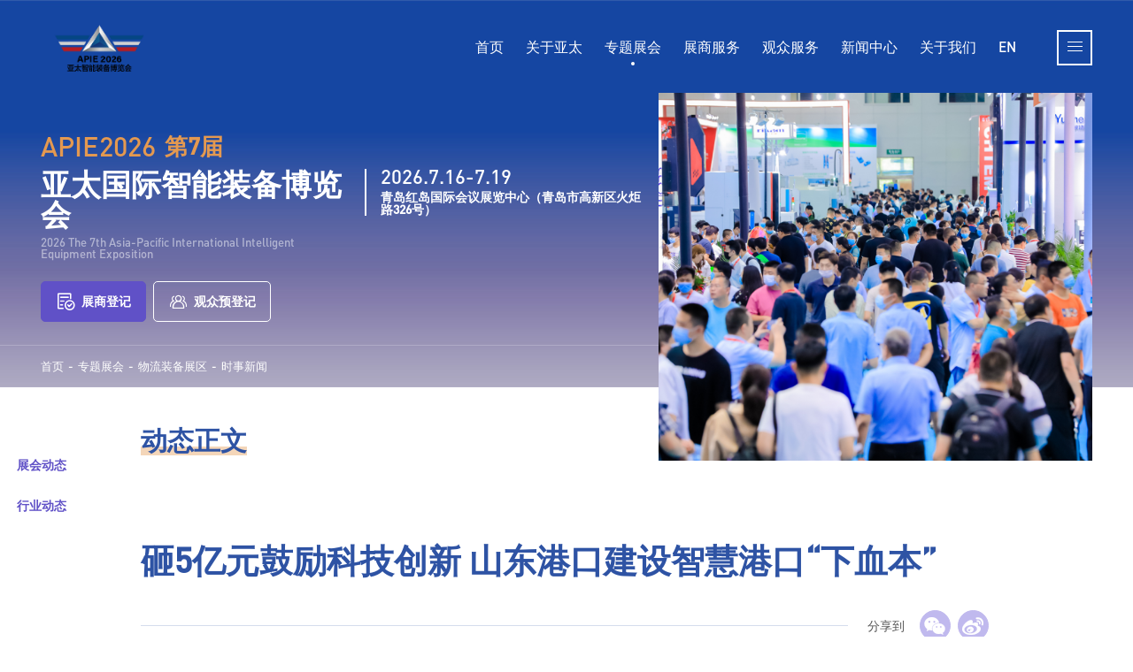

--- FILE ---
content_type: text/html
request_url: https://www.apiie.cn/html/exhibition/wlzbzq/news/2022/0412/736.html
body_size: 10391
content:
<!doctype html>
<html lang="zh-CN">
<head>
	<meta charset="utf-8">
	<meta name="viewport" content="width=device-width, user-scalable=no, initial-scale=1.0, maximum-scale=1.0, minimum-scale=1.0">
	<meta http-equiv="X-UA-Compatible" content="ie=edge">
	<title>砸5亿元鼓励科技创新 山东港口建设智慧港口&ldquo;下血本&rdquo;-亚太国际智能装备博览会_机器人展_制博会_工博会_工业展_智能工厂展-亚太装备展-物流装备展-半导体展</title>
	<meta name="keywords" content="智能装备展,机器人展,制博会,工博会,工业展,智能工厂展"/>
  	<meta name="Description" content="1月7日，山东港口在青召开&ldquo;智慧引领 科技支撑 创新驱动，加快建设世界一流海洋港口&rdquo;科技创新大会，深入贯彻习近平总书记关于科技创新的重要论述精神，坚持智慧引领、科技支撑、创新驱动，以更大力度推动科技创新工作再上新台阶，奋力实现国际领先的智慧绿色港建设新突破，提速世界一流海洋港口建设进程。省科技厅党组成员、省海洋科学研究院院长李储林，省交通运输厅党组成员、副厅长司家军，山东省港口集团党委书记、董事长霍高原出席活动。李储林、司家军、霍高原讲话，山东省港口集团党委副书记、董事、总经理李奉利主持。山东港口领导班子成员、高管，所属各直属单位党委书记、董事长、总经理，总部各部室主要负责同志，山东港口科技创新奖获奖代表等参加活动。重磅签约、政策赋能服务国家战略 带动全省信息技术产业创新发展习近平总书记深刻指出，创新是引领发展的第一动力，抓科技创新就抓住了发展全局的&ldquo;牛鼻子&rdquo;。山东港口是全国首个交通强国&ldquo;智慧港口建设试点&rdquo;单位，在贯彻新发展理念、构建新发展格局、推动高质量发展，服务国家战略，带动全省新一代信息技术产业创新中承担着重要的支撑和引领作用。○山东港口青岛港全自动化集装箱码头。山东港口成立以来"/>
	<!--Place favicon.ico in the root directory -->
	<link href="/public/files/image/favicon.ico" rel="shortcut icon" />
<link href="/public/files/css/common.css" rel="stylesheet"><link href="/public/files/css/vendor.css" rel="stylesheet"><link href="/public/files/css/08b4fcf5c232e00ac7659de08c02a440.css" rel="stylesheet"></head>
<body class="">
	<main class="comp-root">
        <header>
    <div class="header">
        <div class="left-logo">
                        <a href="/"><img src="https://img.jinnoc.com/apiie/allimg/20250902/4f2d1eaf005ce35f51dd33713774de21.png" alt="亚太国际智能装备博览会_机器人展_制博会_工博会_工业展_智能工厂展-亚太装备展-物流装备展-半导体展"></a>
                    </div>
        <div class="right-menu">
            <a class="104" href="/">首页</a>
                            <a href="/about" class="" >
                    关于亚太                </a>
                            <a href="/html/exhibition" class="active" >
                    专题展会                </a>
                            <a href="/exhibitor/apply" class="" >
                    展商服务                </a>
                            <a href="/audience/reception" class="" >
                    观众服务                </a>
                            <a href="/html/news/exhibition" class="" >
                    新闻中心                </a>
                            <a href="/html/about/team" class="" >
                    关于我们                </a>
                        <a href="http://en.apiie.cn">EN</a>
        </div>
    </div>
    <div class="open-menu" data-open="cmenu">
        <div class="hamburger hamburger-11">
            <div></div>
        </div>
    </div>
    <div class="aside-map">
        <div class="left-img">
            <div class="logo"> 
                                <a href="/"><img src="https://img.jinnoc.com/apiie/allimg/20250902/4f2d1eaf005ce35f51dd33713774de21.png" alt="亚太国际智能装备博览会_机器人展_制博会_工博会_工业展_智能工厂展-亚太装备展-物流装备展-半导体展"></a>
                            </div>
            <div class="text">智造赋能<br>数创未来</div>
        </div>
        <div class="right-cont">
            <div class="aside-menu">
                <div class="home"><a href="/"><i class="iconfont icon-shouye"></i>HOME</a><a href="http://en.apiie.cn" class="language">EN</a></div>
                <div class="menu">
                    <ul>
                                                <li>
                            <div class="menu-title">
                                <a href="/about">
                                    关于亚太                                </a>
                                <i class="iconfont icon-jiantou_you"></i>
                            </div>
                            <div class="submenu">
                                <a href="/about#1">亚太智能装备展简介</a>
                                <a href="/about#2">展会优势</a>
                                <a href="/about#3">金牌服务</a>
                                <a href="/about#4">发展历程</a>
                                <a href="/about#5">合作媒体</a>
                            </div>
                        </li>
                                                    <li>
                                <div class="menu-title">
                                    <a href="/html/exhibition" >
                                        专题展会                                    </a>
                                    <i class="iconfont icon-jiantou_you"></i>
                                </div>
                                <div class="submenu">
                                                                            <a href="/html/exhibition/gyzdhzq" >
                                            工业自动化展区                                        </a>
                                                                            <a href="/html/exhibition/gyjqrzq" >
                                            机器人展区                                        </a>
                                                                            <a href="/html/exhibition/wlzbzq" >
                                            物流装备展区                                        </a>
                                                                            <a href="/html/exhibition/bzgyzq" >
                                            动力传动展区                                        </a>
                                                                            <a href="/html/exhibition/dlcdzq" >
                                            半导体展区                                        </a>
                                                                            <a href="/html/exhibition/dlcdzq" >
                                            具身智能展区                                        </a>
                                                                    </div>
                            </li>
                                                    <li>
                                <div class="menu-title">
                                    <a href="/exhibitor/apply" >
                                        展商服务                                    </a>
                                    <i class="iconfont icon-jiantou_you"></i>
                                </div>
                                <div class="submenu">
                                                                            <a href="/exhibitor/apply" >
                                            展位预定                                        </a>
                                                                            <a href="/html/exhibitor/download" >
                                            资料下载                                        </a>
                                                                    </div>
                            </li>
                                                    <li>
                                <div class="menu-title">
                                    <a href="/audience/reception" >
                                        观众服务                                    </a>
                                    <i class="iconfont icon-jiantou_you"></i>
                                </div>
                                <div class="submenu">
                                                                            <a href="/audience/reception" >
                                            展商名录                                        </a>
                                                                            <a href="https://preg.jinnoc.com/h5/index?tid=222&amp;ly=website" >
                                            观众预登记<i class="iconfont icon-caozuo-wailian"></i>                                        </a>
                                                                    </div>
                            </li>
                                                    <li>
                                <div class="menu-title">
                                    <a href="/html/news/exhibition" >
                                        新闻中心                                    </a>
                                    <i class="iconfont icon-jiantou_you"></i>
                                </div>
                                <div class="submenu">
                                                                            <a href="/html/news/exhibition" >
                                            展会动态                                        </a>
                                                                            <a href="/html/news/industry" >
                                            行业动态                                        </a>
                                                                    </div>
                            </li>
                                                    <li>
                                <div class="menu-title">
                                    <a href="/html/about/team" >
                                        关于我们                                    </a>
                                    <i class="iconfont icon-jiantou_you"></i>
                                </div>
                                <div class="submenu">
                                                                            <a href="/html/about/team" >
                                            团队风采                                        </a>
                                                                            <a href="/contact" >
                                            联系我们                                        </a>
                                                                    </div>
                            </li>
                                            </ul>
                </div>
            </div>
            <div class="aside-contact">
                <div class="aside-contact-item">
					                    <div class="item-title">服务热线</div>
                    <div class="item-cont">
						<div class="phone"><a href="tel:198-6287-7178">198-6287-7178</a><span>（参展）</span></div>
						<div class="phone"><a href="tel:198-6287-7283">198-6287-7283</a><span>（参展）</span></div>
                        <div class="phone"><a href="tel:400-6767-071">400-6767-071</a><span>（参观）</span></div>
                    </div>
					                </div>
                <div class="aside-contact-item">
                    <div class="item-title">地址</div>
                    <div class="item-cont">
                        <div class="address">青岛市市南区福州南路87号福林大厦A座9楼</div>
                    </div>
                </div>
                <div class="aside-contact-item">
                    <div class="item-title">关注我们</div>
                    <div class="item-cont">
                        <div class="ewm-list">
                            <div class="item">
                                <i class="iconfont icon-qq"></i>
                                <div class="ewm"><img src="/public/files/image/footer_ewm_qq.png" alt=""></div>
                            </div>
                            <div class="item">
                                <i class="iconfont icon-weixin"></i>
                                <div class="ewm"><img src="/public/files/image/footer_ewm_weixin.png" alt=""></div>
                            </div>
                            <div class="item">
                                <i class="iconfont icon-douyin"></i>
                                <div class="ewm"><img src="/public/files/image/footer_ewm_douyin.png" alt=""></div>
                            </div>
                        </div>
                    </div>
                </div>
            </div>
        </div>
    </div>
</header>

        <section class="common-banner">
    <div class="left">
        <div class="text-cont">
						<div class="title1">APIE2026<span>第7届</span></div>
			<div class="title">
			    <div class="title2">
			        <h1>亚太国际智能装备博览会</h1>
			        <h2>2026 The 7th Asia-Pacific International Intelligent Equipment Exposition</h2>
			    </div>
			    <div class="date">
			        <span>2026.7.16-7.19</span>
			        青岛红岛国际会议展览中心（青岛市高新区火炬路326号）			    </div>
			</div>
			            <div class="bg-icon"><i class="iconfont "></i></div>
            <div class="common-link">
                <a href="/index/list/59.html" target="_blank"><i class="iconfont icon-dengji"></i>展商登记</a>
                <a href="https://preg.jinnoc.com/h5/index?tid=222&amp;ly=website" target="_blank"><i class="iconfont icon-gongzhonghao"></i>观众预登记</a>
            </div>
        </div>
        <div class="common-location">
            <a href="https://www.apiie.cn">首页</a><span>-</span><a href="/html/exhibition">专题展会</a><span>-</span><a href="/html/exhibition/wlzbzq">物流装备展区</a><span>-</span><a href="/html/exhibition/wlzbzq/news">时事新闻</a>        </div>
    </div>
    <div class="right" style="background-image: url(/public/files/image/20220225/9.jpg);"></div>
</section>
		<section class="common-fixed-nav">
			<div class="zhanwei"></div>
			<div class="cont">
								<a href="/html/news/exhibition" class="">展会动态</a>
								<a href="/html/news/industry" class="">行业动态</a>
							</div>
		</section>
		<section class="container container-1200">
			<div class="ny-common-title"><span>动态正文</span></div>
			<div class="article-title">
				<div class="title">砸5亿元鼓励科技创新 山东港口建设智慧港口&ldquo;下血本&rdquo;</div>
				<div class="share-cont">
					<div class="share">
						<div class="share-title">分享到</div>
						<div class="social-share" data-sites="wechat,weibo"></div>
					</div>
				</div>
				<div class="date">2022-04-12</div>
			</div>
			<div class="article-cont">
				<p></p><p class="one-p" style="white-space: normal; margin-top: 0px; margin-bottom: 2em; padding: 0px; line-height: 2.2; overflow-wrap: break-word; font-family: &quot;Microsoft Yahei&quot;, Avenir, &quot;Segoe UI&quot;, &quot;Hiragino Sans GB&quot;, STHeiti, &quot;Microsoft Sans Serif&quot;, &quot;WenQuanYi Micro Hei&quot;, sans-serif; font-size: 18px;"><img class="content-picture" src="/uploads/allimg/20220412/" style="white-space: normal; margin-top: 0px; margin-bottom: 2em; padding: 0px; line-height: 2.2; overflow-wrap: break-word; font-family: &quot;Microsoft Yahei&quot;, Avenir, &quot;Segoe UI&quot;, &quot;Hiragino Sans GB&quot;, STHeiti, &quot;Microsoft Sans Serif&quot;, &quot;WenQuanYi Micro Hei&quot;, sans-serif; font-size: 18px;">1月7日，山东港口在青召开“智慧引领 科技支撑 创新驱动，加快建设世界一流海洋港口”科技创新大会，深入贯彻习近平总书记关于科技创新的重要论述精神，坚持智慧引领、科技支撑、创新驱动，以更大力度推动科技创新工作再上新台阶，奋力实现国际领先的智慧绿色港建设新突破，提速世界一流海洋港口建设进程。</p><p class="one-p" style="white-space: normal; margin-top: 0px; margin-bottom: 2em; padding: 0px; line-height: 2.2; overflow-wrap: break-word; font-family: &quot;Microsoft Yahei&quot;, Avenir, &quot;Segoe UI&quot;, &quot;Hiragino Sans GB&quot;, STHeiti, &quot;Microsoft Sans Serif&quot;, &quot;WenQuanYi Micro Hei&quot;, sans-serif; font-size: 18px;">省科技厅党组成员、省海洋科学研究院院长李储林，省交通运输厅党组成员、副厅长司家军，山东省港口集团党委书记、董事长霍高原出席活动。李储林、司家军、霍高原讲话，山东省港口集团党委副书记、董事、总经理李奉利主持。山东港口领导班子成员、高管，所属各直属单位党委书记、董事长、总经理，总部各部室主要负责同志，山东港口科技创新奖获奖代表等参加活动。</p><p class="one-p" style="white-space: normal; margin-top: 0px; margin-bottom: 2em; padding: 0px; line-height: 2.2; overflow-wrap: break-word; font-family: &quot;Microsoft Yahei&quot;, Avenir, &quot;Segoe UI&quot;, &quot;Hiragino Sans GB&quot;, STHeiti, &quot;Microsoft Sans Serif&quot;, &quot;WenQuanYi Micro Hei&quot;, sans-serif; font-size: 18px;"><span style="font-weight: bolder;">重磅签约、政策赋能</span></p><p class="one-p" style="white-space: normal; margin-top: 0px; margin-bottom: 2em; padding: 0px; line-height: 2.2; overflow-wrap: break-word; font-family: &quot;Microsoft Yahei&quot;, Avenir, &quot;Segoe UI&quot;, &quot;Hiragino Sans GB&quot;, STHeiti, &quot;Microsoft Sans Serif&quot;, &quot;WenQuanYi Micro Hei&quot;, sans-serif; font-size: 18px;"><span style="font-weight: bolder;">服务国家战略 带动全省信息技术产业创新发展</span></p><p class="one-p" style="white-space: normal; margin-top: 0px; margin-bottom: 2em; padding: 0px; line-height: 2.2; overflow-wrap: break-word; font-family: &quot;Microsoft Yahei&quot;, Avenir, &quot;Segoe UI&quot;, &quot;Hiragino Sans GB&quot;, STHeiti, &quot;Microsoft Sans Serif&quot;, &quot;WenQuanYi Micro Hei&quot;, sans-serif; font-size: 18px;">习近平总书记深刻指出，创新是引领发展的第一动力，抓科技创新就抓住了发展全局的“牛鼻子”。山东港口是全国首个交通强国“智慧港口建设试点”单位，在贯彻新发展理念、构建新发展格局、推动高质量发展，服务国家战略，带动全省新一代信息技术产业创新中承担着重要的支撑和引领作用。</p><p class="one-p" style="white-space: normal; margin-top: 0px; margin-bottom: 2em; padding: 0px; line-height: 2.2; overflow-wrap: break-word; font-family: &quot;Microsoft Yahei&quot;, Avenir, &quot;Segoe UI&quot;, &quot;Hiragino Sans GB&quot;, STHeiti, &quot;Microsoft Sans Serif&quot;, &quot;WenQuanYi Micro Hei&quot;, sans-serif; font-size: 18px;"><img class="content-picture" src="/uploads/allimg/20220412/" style="white-space: normal; margin-top: 0px; margin-bottom: 2em; padding: 0px; line-height: 2.2; overflow-wrap: break-word; font-family: &quot;Microsoft Yahei&quot;, Avenir, &quot;Segoe UI&quot;, &quot;Hiragino Sans GB&quot;, STHeiti, &quot;Microsoft Sans Serif&quot;, &quot;WenQuanYi Micro Hei&quot;, sans-serif; font-size: 18px;">○山东港口青岛港全自动化集装箱码头。</p><p class="one-p" style="white-space: normal; margin-top: 0px; margin-bottom: 2em; padding: 0px; line-height: 2.2; overflow-wrap: break-word; font-family: &quot;Microsoft Yahei&quot;, Avenir, &quot;Segoe UI&quot;, &quot;Hiragino Sans GB&quot;, STHeiti, &quot;Microsoft Sans Serif&quot;, &quot;WenQuanYi Micro Hei&quot;, sans-serif; font-size: 18px;">山东港口成立以来，始终以“加快建设世界一流的海洋港口”为总目标、总遵循，将智慧绿色港口排在“五个国际领先”的发展定位之首，在全国港航领域率先发布绿色低碳港口“十四五”规划，加快推动科技创新发展。两年多来，山东港口成功获批交通强国“智慧港口建设试点”单位，与华为、SAP、阿里云等高科技头部企业深度合作，在行业内首创“1+N”智慧港口顶层设计，全自动化码头7次刷新世界纪录，创造了全球首个智能空轨集疏运系统、顺岸开放式全自动化集装箱码头等多个全国乃至全球领先的科技成果；集装箱无纸化管理系统在国内兄弟港口推广应用，在“出成果、出经验、做示范引领”上迈出了新步伐。当前，山东港口正全力推进“风光储氢”“云大移物智”、5G、区块链等智慧绿色技术的创新和推广，致力于成为科技强国的“优质试验田”。</p><p class="one-p" style="white-space: normal; margin-top: 0px; margin-bottom: 2em; padding: 0px; line-height: 2.2; overflow-wrap: break-word; font-family: &quot;Microsoft Yahei&quot;, Avenir, &quot;Segoe UI&quot;, &quot;Hiragino Sans GB&quot;, STHeiti, &quot;Microsoft Sans Serif&quot;, &quot;WenQuanYi Micro Hei&quot;, sans-serif; font-size: 18px;">省委、省政府，省科技厅、交通运输厅对山东港口的科技创新业绩高度认可并持续赋能。在“9个强省突破”任务中，海洋强省、科技强省、交通强省、数字强省突破均对山东港口科技创新提出明确要求；省交通运输厅推动山东港口获批首个交通强国“智慧港口建设试点”单位任务，指导建设交通行业自动化码头技术研发中心，将山东港口的科技创新推向了国家层面。</p><p class="one-p" style="white-space: normal; margin-top: 0px; margin-bottom: 2em; padding: 0px; line-height: 2.2; overflow-wrap: break-word; font-family: &quot;Microsoft Yahei&quot;, Avenir, &quot;Segoe UI&quot;, &quot;Hiragino Sans GB&quot;, STHeiti, &quot;Microsoft Sans Serif&quot;, &quot;WenQuanYi Micro Hei&quot;, sans-serif; font-size: 18px;"><img class="content-picture" src="/uploads/allimg/20220412/" style="white-space: normal; margin-top: 0px; margin-bottom: 2em; padding: 0px; line-height: 2.2; overflow-wrap: break-word; font-family: &quot;Microsoft Yahei&quot;, Avenir, &quot;Segoe UI&quot;, &quot;Hiragino Sans GB&quot;, STHeiti, &quot;Microsoft Sans Serif&quot;, &quot;WenQuanYi Micro Hei&quot;, sans-serif; font-size: 18px;">○省科技厅、交通运输厅与山东港口签订山东省重大科技创新工程“智慧港口科技示范工程”项目任务书。</p><p class="one-p" style="white-space: normal; margin-top: 0px; margin-bottom: 2em; padding: 0px; line-height: 2.2; overflow-wrap: break-word; font-family: &quot;Microsoft Yahei&quot;, Avenir, &quot;Segoe UI&quot;, &quot;Hiragino Sans GB&quot;, STHeiti, &quot;Microsoft Sans Serif&quot;, &quot;WenQuanYi Micro Hei&quot;, sans-serif; font-size: 18px;">本次大会上，省科技厅、交通运输厅与山东港口签订了山东省重大科技创新工程“智慧港口科技示范工程”项目任务书，将重点聚焦科技赋能提升港口发展能级，推动我省涉港产业集聚发展，建成全球智慧港口样板。山东省智慧港口科技示范工程是省科技厅“技术攻关+产业化应用”重大科技创新示范工程，是我省历史上第一个智慧港口类科技创新重大示范工程，也是迄今为止资金支持规模最大、架构体系最综合的智慧港口系统工程，由山东港口牵头，为山东港口未来科技创新开辟了更广阔空间。</p><p class="one-p" style="white-space: normal; margin-top: 0px; margin-bottom: 2em; padding: 0px; line-height: 2.2; overflow-wrap: break-word; font-family: &quot;Microsoft Yahei&quot;, Avenir, &quot;Segoe UI&quot;, &quot;Hiragino Sans GB&quot;, STHeiti, &quot;Microsoft Sans Serif&quot;, &quot;WenQuanYi Micro Hei&quot;, sans-serif; font-size: 18px;">山东港口迅速落实，与项目参研单位——山东港口青岛港、日照港、烟台港、渤海湾港、物流集团、装备集团、科技集团签订课题攻坚任务书，紧紧围绕任务书中的五大攻关课题，领导挂帅、压实责任、倒排工期，切实做到“提能级、带产业、攻关核心技术”。</p><p class="one-p" style="white-space: normal; margin-top: 0px; margin-bottom: 2em; padding: 0px; line-height: 2.2; overflow-wrap: break-word; font-family: &quot;Microsoft Yahei&quot;, Avenir, &quot;Segoe UI&quot;, &quot;Hiragino Sans GB&quot;, STHeiti, &quot;Microsoft Sans Serif&quot;, &quot;WenQuanYi Micro Hei&quot;, sans-serif; font-size: 18px;"><img class="content-picture" src="/uploads/allimg/20220412/" style="white-space: normal; margin-top: 0px; margin-bottom: 2em; padding: 0px; line-height: 2.2; overflow-wrap: break-word; font-family: &quot;Microsoft Yahei&quot;, Avenir, &quot;Segoe UI&quot;, &quot;Hiragino Sans GB&quot;, STHeiti, &quot;Microsoft Sans Serif&quot;, &quot;WenQuanYi Micro Hei&quot;, sans-serif; font-size: 18px;">○山东港口与项目参研单位——山东港口青岛港、日照港、烟台港、渤海湾港、物流集团、装备集团、科技集团签订课题攻坚任务书。</p><p class="one-p" style="white-space: normal; margin-top: 0px; margin-bottom: 2em; padding: 0px; line-height: 2.2; overflow-wrap: break-word; font-family: &quot;Microsoft Yahei&quot;, Avenir, &quot;Segoe UI&quot;, &quot;Hiragino Sans GB&quot;, STHeiti, &quot;Microsoft Sans Serif&quot;, &quot;WenQuanYi Micro Hei&quot;, sans-serif; font-size: 18px;">李储林表示，全面提升科技创新水平、推动智慧港口绿色港口建设，是贯彻习近平总书记重要指示精神的使命任务，贯彻落实省委、省政府推进交通强省的重要职责。希望山东港口全力推进交通强国智慧港口建设试点任务，成为我省国有企业科技创新的引领者；持续放大沿海港口一体化改革成效，以领先的科技创新能力服务物流链产业链和区域经济高质量发展，担当国有企业社会责任；持续助力在增强经济社会发展创新力上走在前，服务新时代现代化强省建设，服务国家战略。</p><p class="one-p" style="white-space: normal; margin-top: 0px; margin-bottom: 2em; padding: 0px; line-height: 2.2; overflow-wrap: break-word; font-family: &quot;Microsoft Yahei&quot;, Avenir, &quot;Segoe UI&quot;, &quot;Hiragino Sans GB&quot;, STHeiti, &quot;Microsoft Sans Serif&quot;, &quot;WenQuanYi Micro Hei&quot;, sans-serif; font-size: 18px;">霍高原表示，山东港口将坚定践行习近平总书记对山东提出的“三个走在前”重要指示要求，立足新发展阶段，全面落实省委各项决策部署，系统谋划、攻坚克难，切实发挥科技创新在转型发展高质量发展中的引领作用，真抓实干、久久为功，奋力开创国际领先的智慧绿色港建设新局面，以革故鼎新的勇气、只争朝夕的姿态，把握大势、抢占先机，推动山东港口在科技创新工作上勇拔头筹、永立潮头。</p><p class="one-p" style="white-space: normal; margin-top: 0px; margin-bottom: 2em; padding: 0px; line-height: 2.2; overflow-wrap: break-word; font-family: &quot;Microsoft Yahei&quot;, Avenir, &quot;Segoe UI&quot;, &quot;Hiragino Sans GB&quot;, STHeiti, &quot;Microsoft Sans Serif&quot;, &quot;WenQuanYi Micro Hei&quot;, sans-serif; font-size: 18px;"><span style="font-weight: bolder;">规划引领、重金投入</span></p><p class="one-p" style="white-space: normal; margin-top: 0px; margin-bottom: 2em; padding: 0px; line-height: 2.2; overflow-wrap: break-word; font-family: &quot;Microsoft Yahei&quot;, Avenir, &quot;Segoe UI&quot;, &quot;Hiragino Sans GB&quot;, STHeiti, &quot;Microsoft Sans Serif&quot;, &quot;WenQuanYi Micro Hei&quot;, sans-serif; font-size: 18px;"><span style="font-weight: bolder;">“智慧港口建设”试点精准落子布局</span></p><p class="one-p" style="white-space: normal; margin-top: 0px; margin-bottom: 2em; padding: 0px; line-height: 2.2; overflow-wrap: break-word; font-family: &quot;Microsoft Yahei&quot;, Avenir, &quot;Segoe UI&quot;, &quot;Hiragino Sans GB&quot;, STHeiti, &quot;Microsoft Sans Serif&quot;, &quot;WenQuanYi Micro Hei&quot;, sans-serif; font-size: 18px;">近年来，党中央、国务院《交通强国建设纲要》《国家综合立体交通网规划纲要》相继提出加强对可能引发交通产业变革的前瞻性、颠覆性技术研究，加快提升交通运输科技创新能力，推进交通基础设施数字化、网联化的要求；交通运输部等九部委《关于建设世界一流港口的指导意见》进一步明确了加快智慧港口建设，加强自主创新、集成创新。</p><p class="one-p" style="white-space: normal; margin-top: 0px; margin-bottom: 2em; padding: 0px; line-height: 2.2; overflow-wrap: break-word; font-family: &quot;Microsoft Yahei&quot;, Avenir, &quot;Segoe UI&quot;, &quot;Hiragino Sans GB&quot;, STHeiti, &quot;Microsoft Sans Serif&quot;, &quot;WenQuanYi Micro Hei&quot;, sans-serif; font-size: 18px;">2022年是交通强国试点任务建设“两年建成、三年优化、持续领先”的关键一年，也是智慧港口科技创新示范工程建设的起步之年。山东港口作为交通强国“智慧港口建设试点”单位，承担着解决好“做强做优”、在创新中转型、在转型中创新的多重任务，对引领中国港口行业科技进步和全球可持续交通技术进步有重要示范作用。</p><p class="one-p" style="white-space: normal; margin-top: 0px; margin-bottom: 2em; padding: 0px; line-height: 2.2; overflow-wrap: break-word; font-family: &quot;Microsoft Yahei&quot;, Avenir, &quot;Segoe UI&quot;, &quot;Hiragino Sans GB&quot;, STHeiti, &quot;Microsoft Sans Serif&quot;, &quot;WenQuanYi Micro Hei&quot;, sans-serif; font-size: 18px;">基于此，山东港口在会上重磅发布《山东省港口集团“十四五”科技创新专项规划》，并布置2022年山东港口交通强国“智慧港口建设”试点任务重点工作，立足实际、精准落子，加速布局科技创新。</p><p class="one-p" style="white-space: normal; margin-top: 0px; margin-bottom: 2em; padding: 0px; line-height: 2.2; overflow-wrap: break-word; font-family: &quot;Microsoft Yahei&quot;, Avenir, &quot;Segoe UI&quot;, &quot;Hiragino Sans GB&quot;, STHeiti, &quot;Microsoft Sans Serif&quot;, &quot;WenQuanYi Micro Hei&quot;, sans-serif; font-size: 18px;"><img class="content-picture" src="/uploads/allimg/20220412/" style="white-space: normal; margin-top: 0px; margin-bottom: 2em; padding: 0px; line-height: 2.2; overflow-wrap: break-word; font-family: &quot;Microsoft Yahei&quot;, Avenir, &quot;Segoe UI&quot;, &quot;Hiragino Sans GB&quot;, STHeiti, &quot;Microsoft Sans Serif&quot;, &quot;WenQuanYi Micro Hei&quot;, sans-serif; font-size: 18px;">○山东港口发布《山东省港口集团“十四五”科技创新专项规划》。</p><p class="one-p" style="white-space: normal; margin-top: 0px; margin-bottom: 2em; padding: 0px; line-height: 2.2; overflow-wrap: break-word; font-family: &quot;Microsoft Yahei&quot;, Avenir, &quot;Segoe UI&quot;, &quot;Hiragino Sans GB&quot;, STHeiti, &quot;Microsoft Sans Serif&quot;, &quot;WenQuanYi Micro Hei&quot;, sans-serif; font-size: 18px;">在《山东省港口集团“十四五”科技创新专项规划》中，山东港口以数字化转型为主线，布局10大重点研发方向、聚力6大重点科技攻坚、组织实施10大重大科技工程，并制定了体制机制建设和重点任务保障措施，出台科技创新十大激励措施。到2025年，山东港口将努力实现科技研发能力和应用水平显著提升，科技创新能力显著增强，初步建成适应世界一流海洋港口建设的科技创新体系，努力成为智慧绿色港口产业链的“链长”，国家技术创新的优质“策源地”。</p><p class="one-p" style="white-space: normal; margin-top: 0px; margin-bottom: 2em; padding: 0px; line-height: 2.2; overflow-wrap: break-word; font-family: &quot;Microsoft Yahei&quot;, Avenir, &quot;Segoe UI&quot;, &quot;Hiragino Sans GB&quot;, STHeiti, &quot;Microsoft Sans Serif&quot;, &quot;WenQuanYi Micro Hei&quot;, sans-serif; font-size: 18px;">围绕2022年山东港口交通强国“智慧港口建设”试点任务重点工作，山东港口对照交通强国智慧港口建设实施方案和任务验收指标，集全港技术力量，扎实完成好“123”建设任务（1标准：智慧港口标准体系及10项标准规范的制定；2平台：云生态平台、智慧大脑平台；3工程：自动化集装箱码头信息系统工程、传统码头智能化改造工程、智慧港口信息基础设施工程），突出“出成果、出标准、做示范引领”，高标准超额完成试点任务，全面赋能国际领先的智慧绿色港建设，力争在交通强国试点任务率先获批基础上，2022年实现率先完成、率先验收。</p><p class="one-p" style="white-space: normal; margin-top: 0px; margin-bottom: 2em; padding: 0px; line-height: 2.2; overflow-wrap: break-word; font-family: &quot;Microsoft Yahei&quot;, Avenir, &quot;Segoe UI&quot;, &quot;Hiragino Sans GB&quot;, STHeiti, &quot;Microsoft Sans Serif&quot;, &quot;WenQuanYi Micro Hei&quot;, sans-serif; font-size: 18px;">值得注意的是，仅年度科技研发专项支持资金一项，山东港口集团总部将设科技研发专项支持资金，每年出资1亿元、“十四五”期间累计出资不低于5亿元，真金白银、真招实措，支持各权属单位重点领域科技创新。</p><p class="one-p" style="white-space: normal; margin-top: 0px; margin-bottom: 2em; padding: 0px; line-height: 2.2; overflow-wrap: break-word; font-family: &quot;Microsoft Yahei&quot;, Avenir, &quot;Segoe UI&quot;, &quot;Hiragino Sans GB&quot;, STHeiti, &quot;Microsoft Sans Serif&quot;, &quot;WenQuanYi Micro Hei&quot;, sans-serif; font-size: 18px;">司家军表示，山东港口编制颁发的“十四五”科技创新专项规划，公布了重点研发方向、重点科技攻坚和重大科技工程，相信山东港口有基础、有能力组织实施全省智慧港口科技示范工程，为全省、全国乃至全球智慧港口建设打造科技创新的示范和样板。希望山东港口以实施重大科技项目为抓手，全面推进智慧港口技术突破和产业发展，为建设海洋强省和科技强省提供科技支撑，打造我省智慧港口科技产业先发优势，形成新一代智慧港口技术体系的前瞻布局，推进形成智慧港口健康发展的良好生态，为推动形成全域创新格局再作贡献。</p><p class="one-p" style="white-space: normal; margin-top: 0px; margin-bottom: 2em; padding: 0px; line-height: 2.2; overflow-wrap: break-word; font-family: &quot;Microsoft Yahei&quot;, Avenir, &quot;Segoe UI&quot;, &quot;Hiragino Sans GB&quot;, STHeiti, &quot;Microsoft Sans Serif&quot;, &quot;WenQuanYi Micro Hei&quot;, sans-serif; font-size: 18px;"><span style="font-weight: bolder;">科技开局、面向未来</span></p><p class="one-p" style="white-space: normal; margin-top: 0px; margin-bottom: 2em; padding: 0px; line-height: 2.2; overflow-wrap: break-word; font-family: &quot;Microsoft Yahei&quot;, Avenir, &quot;Segoe UI&quot;, &quot;Hiragino Sans GB&quot;, STHeiti, &quot;Microsoft Sans Serif&quot;, &quot;WenQuanYi Micro Hei&quot;, sans-serif; font-size: 18px;"><span style="font-weight: bolder;">打造建设世界一流海洋港口新引擎</span></p><p class="one-p" style="white-space: normal; margin-top: 0px; margin-bottom: 2em; padding: 0px; line-height: 2.2; overflow-wrap: break-word; font-family: &quot;Microsoft Yahei&quot;, Avenir, &quot;Segoe UI&quot;, &quot;Hiragino Sans GB&quot;, STHeiti, &quot;Microsoft Sans Serif&quot;, &quot;WenQuanYi Micro Hei&quot;, sans-serif; font-size: 18px;">从1972年使用吊车加钢丝绳吊装第一个集装箱，到今天首创全世界最先进的自动化码头，平均效率超过国外同行业50%；从缺少制造设备，几乎所有工艺都要依靠委外加工，到今天拥有几千台高端装备，能够生产国际上最先进的7080桥吊，山东港口以科技创新追寻高质量发展的脚步始终坚定、从未停歇。</p><p class="one-p" style="white-space: normal; margin-top: 0px; margin-bottom: 2em; padding: 0px; line-height: 2.2; overflow-wrap: break-word; font-family: &quot;Microsoft Yahei&quot;, Avenir, &quot;Segoe UI&quot;, &quot;Hiragino Sans GB&quot;, STHeiti, &quot;Microsoft Sans Serif&quot;, &quot;WenQuanYi Micro Hei&quot;, sans-serif; font-size: 18px;">此次科技创新大会，是山东港口在新年伊始召开的首个全集团大会，如同新年春雷第一声，充分凸显了科技创新在山东港口发展中的地位和分量，体现了山东港口以科技创新开路、赋能，推动智慧绿色港口建设的决心和意志，也发出了实现科技创新发展的宣言书、集结号和动员令。</p><p class="one-p" style="white-space: normal; margin-top: 0px; margin-bottom: 2em; padding: 0px; line-height: 2.2; overflow-wrap: break-word; font-family: &quot;Microsoft Yahei&quot;, Avenir, &quot;Segoe UI&quot;, &quot;Hiragino Sans GB&quot;, STHeiti, &quot;Microsoft Sans Serif&quot;, &quot;WenQuanYi Micro Hei&quot;, sans-serif; font-size: 18px;"><img class="content-picture" src="/uploads/allimg/20220412/" style="white-space: normal; margin-top: 0px; margin-bottom: 2em; padding: 0px; line-height: 2.2; overflow-wrap: break-word; font-family: &quot;Microsoft Yahei&quot;, Avenir, &quot;Segoe UI&quot;, &quot;Hiragino Sans GB&quot;, STHeiti, &quot;Microsoft Sans Serif&quot;, &quot;WenQuanYi Micro Hei&quot;, sans-serif; font-size: 18px;">○山东港口成立科技工作者协会，山东港口高级别专家，“时代楷模”“连钢创新团队”带头人张连钢任科技工作者协会主席。</p><p class="one-p" style="white-space: normal; margin-top: 0px; margin-bottom: 2em; padding: 0px; line-height: 2.2; overflow-wrap: break-word; font-family: &quot;Microsoft Yahei&quot;, Avenir, &quot;Segoe UI&quot;, &quot;Hiragino Sans GB&quot;, STHeiti, &quot;Microsoft Sans Serif&quot;, &quot;WenQuanYi Micro Hei&quot;, sans-serif; font-size: 18px;"><img class="content-picture" src="/uploads/allimg/20220412/" style="white-space: normal; margin-top: 0px; margin-bottom: 2em; padding: 0px; line-height: 2.2; overflow-wrap: break-word; font-family: &quot;Microsoft Yahei&quot;, Avenir, &quot;Segoe UI&quot;, &quot;Hiragino Sans GB&quot;, STHeiti, &quot;Microsoft Sans Serif&quot;, &quot;WenQuanYi Micro Hei&quot;, sans-serif; font-size: 18px;">○2021年度山东港口“连钢创新奖”获奖代表上台领奖。</p><p class="one-p" style="white-space: normal; margin-top: 0px; margin-bottom: 2em; padding: 0px; line-height: 2.2; overflow-wrap: break-word; font-family: &quot;Microsoft Yahei&quot;, Avenir, &quot;Segoe UI&quot;, &quot;Hiragino Sans GB&quot;, STHeiti, &quot;Microsoft Sans Serif&quot;, &quot;WenQuanYi Micro Hei&quot;, sans-serif; font-size: 18px;"><img class="content-picture" src="/uploads/allimg/20220412/" style="white-space: normal; margin-top: 0px; margin-bottom: 2em; padding: 0px; line-height: 2.2; overflow-wrap: break-word; font-family: &quot;Microsoft Yahei&quot;, Avenir, &quot;Segoe UI&quot;, &quot;Hiragino Sans GB&quot;, STHeiti, &quot;Microsoft Sans Serif&quot;, &quot;WenQuanYi Micro Hei&quot;, sans-serif; font-size: 18px;">○2021年度山东港口科技创新成果一等奖、二等奖获奖代表上台领奖。</p><p class="one-p" style="white-space: normal; margin-top: 0px; margin-bottom: 2em; padding: 0px; line-height: 2.2; overflow-wrap: break-word; font-family: &quot;Microsoft Yahei&quot;, Avenir, &quot;Segoe UI&quot;, &quot;Hiragino Sans GB&quot;, STHeiti, &quot;Microsoft Sans Serif&quot;, &quot;WenQuanYi Micro Hei&quot;, sans-serif; font-size: 18px;"><img class="content-picture" src="/uploads/allimg/20220412/" style="white-space: normal; margin-top: 0px; margin-bottom: 2em; padding: 0px; line-height: 2.2; overflow-wrap: break-word; font-family: &quot;Microsoft Yahei&quot;, Avenir, &quot;Segoe UI&quot;, &quot;Hiragino Sans GB&quot;, STHeiti, &quot;Microsoft Sans Serif&quot;, &quot;WenQuanYi Micro Hei&quot;, sans-serif; font-size: 18px;">○2021年度山东港口科技创新成果三等奖获奖代表上台领奖。</p><p class="one-p" style="white-space: normal; margin-top: 0px; margin-bottom: 2em; padding: 0px; line-height: 2.2; overflow-wrap: break-word; font-family: &quot;Microsoft Yahei&quot;, Avenir, &quot;Segoe UI&quot;, &quot;Hiragino Sans GB&quot;, STHeiti, &quot;Microsoft Sans Serif&quot;, &quot;WenQuanYi Micro Hei&quot;, sans-serif; font-size: 18px;">会上，与会领导为获得2021年山东港口科技创新奖的“顺岸开放式全自动化集装箱码头关键技术创新及应用”等项目隆重颁奖，让港口科技人员“名利双收”。同时，为落实创新驱动战略，推动科技创新、成果转化和科学普及，促进港口科技繁荣与发展，山东港口成立了科技工作者协会，山东港口高级别专家，“时代楷模”“连钢创新团队”带头人张连钢任科技工作者协会主席，霍高原为协会授牌。</p><p class="one-p" style="white-space: normal; margin-top: 0px; margin-bottom: 2em; padding: 0px; line-height: 2.2; overflow-wrap: break-word; font-family: &quot;Microsoft Yahei&quot;, Avenir, &quot;Segoe UI&quot;, &quot;Hiragino Sans GB&quot;, STHeiti, &quot;Microsoft Sans Serif&quot;, &quot;WenQuanYi Micro Hei&quot;, sans-serif; font-size: 18px;">张连钢和青岛港、装备集团、科技集团代表作表态发言，一致表示，将发扬锲而不舍的“钉子精神”，打赢关键核心技术攻坚战，带动全港开展科技创新、科技攻关，为山东港口建设国际领先的智慧绿色港作出更大贡献。</p><p><br/></p>			</div>
			<div class="article-link">
				<div class="back-list">
					<div class="common-btn purple">
						<span>
							返回列表
							<div class="dian"><b></b><b></b><b></b><b></b></div>
						</span>
					</div>
				</div>
				<div class="other-link">
					<div class="item">
						<h1>上一篇</h1>
												<div class="title"><a href="/html/exhibition/wlzbzq/news/2022/0411/728.html">山东西曼克：物随&ldquo;芯&rdquo;动</a></div>
						<div class="date"><span>2022-04-11</span></div>
											</div>
					<div class="item">
						<h1>下一篇</h1>
												<div class="title"><a href="/html/exhibition/wlzbzq/news/2022/0413/740.html">仙工智能移动机器人又破圈了！中国铁路&ldquo;智能员工&rdquo;已上线</a></div>
						<div class="date"><span>2022-04-13</span></div>
											</div>
				</div>
			</div>
		</section>
        <section class="bottom-num">
    <div class="container container-1200">
        <div class="cont">
            <div class="cont-left">
                <a class="item" href="/index/list/59.html" target="_blank">
                    <div class="item-title">已登记观众</div>
                    <div class="item-num">
                        <div class="common-scroll-num">
                            <span class="placeholder-num btm-scrollnum1">0</span>
                            <div class="scroll-num btm-scrollnum1" id="btm-scrollnum1">0</div>
                        </div>
                        <div class="dw">人次</div>
                    </div>
                </a>
                <a class="item" href="/index/list/59.html" target="_blank">
                    <div class="item-title">展位已申请</div>
                    <div class="item-num">
                        <div class="common-scroll-num">
                            <span class="placeholder-num btm-scrollnum2">0</span>
                            <div class="scroll-num btm-scrollnum2" id="btm-scrollnum2">0</div>
                        </div>
                        <div class="dw">平米</div>
                    </div>
                </a>
            </div>
            <div class="cont-right">
                <div class="bg" style="background-image: url(/public/files/image/bottom_num_bg.jpg);"></div>
                <a href="/index/list/59.html" target="_blank">
                    <div class="item-title">采购商需求发布</div>
                    <div class="item-num">
                        <div class="common-scroll-num">
                            <span class="placeholder-num btm-scrollnum3">0</span>
                            <div class="scroll-num btm-scrollnum3" id="btm-scrollnum3">0</div>
                        </div>
                        <div class="dw">人次</div>
                    </div>
                </a>
            </div>
        </div>
    </div>
</section>
<script src="/public/files/js/jquery-3.4.1.min.js"></script>
<script>
    !(function () {
        getnum()
    })()
    function getnum() {
        $.ajax({
            url: "/index/exhibition/count",
            type: 'POST',
            dataType: "json",
            data: {},
            success: function (res) {
                $('.btm-scrollnum1').html(res.data.audience_num);
                $('.btm-scrollnum2').html(res.data.application_num);
                $('.btm-scrollnum3').html(res.data.demand_num);
            },
            error: function (res) {
                console.error(res)
            }
        })
    }
</script>
        <footer>
    <div class="container">
        <div class="top-text">THE ASIA-PACIFIC INTERNATIONAL INTELLIGENT EQUIPMENT EXPOSITION</div>
        <div class="footer">
            <div class="link">
                <a href="/index/list/59.html#1"><i class="iconfont icon-lingdao"></i>我要参展</a>
                <a href="https://preg.jinnoc.com/h5/index?tid=222&amp;ly=website" target="_blank"><i class="iconfont icon-menpiao1"></i>我要参观</a>
                <a href="/html/news/exhibition"><i class="iconfont icon-xinwen"></i>新闻中心</a>
                <!-- <a href="https://ditu.amap.com/place/B0FFI222QR" target="_blank"><i class="iconfont icon-icon_lupai"></i>交通线路</a> -->
                <a href="https://j.map.baidu.com/8c/F5ik" target="_blank"><i class="iconfont icon-icon_lupai"></i>交通线路</a>
                <a href="/html/exhibitor/download"><i class="iconfont icon-xiazai"></i>下载中心</a>
                <div class="backtop"><i class="iconfont icon-jiantou_xiangshang"></i></div>
            </div>
            <div class="cont">
                                 <div class="footer-logo">
                <div  class="footer-title">青岛金诺国际会展有限公司</div>
                 <div  class="footer-title">山东诺展国际会展有限公司</div>
                    <a href="/"><img src="/public/files/image/footer_logo.png" alt=""></a>
                </div>
                                <div class="footer-tel">
                                        <div class="footer-title">服务热线</div>
                    <div class="t"><a href="tel:198-6287-7178">198-6287-7178</a><span>（参展）</span></div>
                    <div class="t"><a href="tel:198-6287-7283">198-6287-7283</a><span>（参展）</span></div>
					<div class="t"><a href="tel:400-6767-071">400-6767-071</a><span>（参观）</span></div>
                                    </div>
                <div class="footer-address">
                    <div class="footer-title">地址</div>
                    <p>青岛市市南区福州南路87号福林大厦A座9楼</p>
                </div>
                <div class="footer-contact">
                    <div class="footer-title">关注我们</div>
                    <div class="ewm-list">
                        <div class="item">
                            <i class="iconfont icon-qq"></i>
                            <div class="ewm"><img src="/public/files/image/footer_ewm_qq.png" alt=""></div>
                        </div>
                        <div class="item">
                            <i class="iconfont icon-weixin"></i>
                            <div class="ewm"><img src="/public/files/image/footer_ewm_weixin.png" alt=""></div>
                        </div>
                        <div class="item">
                            <i class="iconfont icon-douyin"></i>
                            <div class="ewm"><img src="/public/files/image/footer_ewm_douyin.png" alt=""></div>
                        </div>
                    </div>
                </div>
            </div>
        </div>
        <div class="copyright">
            <div class="left">Copyright © <span id="copyrightyear"></span> 青岛金诺国际会展有限公司 版权所有</div>
            <div class="right">
                <a href="https://beian.miit.gov.cn" target="_blank">鲁ICP备09014089号-34</a>
                <a href="http://www.beian.gov.cn/portal/registerSystemInfo?recordcode=37020202001383" target="_blank"><img src="/public/files/image/beian_icon.png" alt="">鲁公网安备 37020202001383号</a>
                <a href="javascript:void(0);" data-open="map" class="site-map">网站地图</a>
            </div>
        </div>
    </div>
</footer>
<script language="JavaScript">
    today=new Date();
    document.getElementById('copyrightyear').innerText = today.getFullYear()
</script>
<script>
var _hmt = _hmt || [];
(function() {
  var hm = document.createElement("script");
  hm.src = "https://hm.baidu.com/hm.js?b8852cfa8c1bdcb83e788bb0f423e9cb";
  var s = document.getElementsByTagName("script")[0]; 
  s.parentNode.insertBefore(hm, s);
})();
</script>

	</main>
	

<aside class="jason-map">
    <div class="jason-map-content">
        <h3 class="jason-map-heading">网站导航</h3>
        <div>
                        <div class="jason-map-item">
                <h4 class="jason-map-title"><a href="/about">关于亚太</a></h4>
                <ul class="jason-map-ilist">
                    <li><a href="/about#1">亚太智能装备展简介</a></li>
                    <li><a href="/about#2">展会优势</a></li>
                    <li><a href="/about#3">金牌服务</a></li>
                    <li><a href="/about#4">发展历程</a></li>
                    <li><a href="/about#5">合作媒体</a></li>
                </ul>
            </div>
                        <div class="jason-map-item">
                <h4 class="jason-map-title"><a href="/html/exhibition">
                    专题展会                </a></h4>
                <ul class="jason-map-ilist">
                                        <li><a href="/html/exhibition/gyzdhzq">
                        工业自动化展区                    </a></li>
                                        <li><a href="/html/exhibition/gyjqrzq">
                        机器人展区                    </a></li>
                                        <li><a href="/html/exhibition/wlzbzq">
                        物流装备展区                    </a></li>
                                        <li><a href="/html/exhibition/bzgyzq">
                        动力传动展区                    </a></li>
                                        <li><a href="/html/exhibition/dlcdzq">
                        半导体展区                    </a></li>
                                        <li><a href="/html/exhibition/dlcdzq">
                        具身智能展区                    </a></li>
                                    </ul>
            </div>
                        <div class="jason-map-item">
                <h4 class="jason-map-title"><a href="/exhibitor/apply">
                    展商服务                </a></h4>
                <ul class="jason-map-ilist">
                                        <li><a href="/exhibitor/apply">
                        展位预定                    </a></li>
                                        <li><a href="/html/exhibitor/download">
                        资料下载                    </a></li>
                                    </ul>
            </div>
                        <div class="jason-map-item">
                <h4 class="jason-map-title"><a href="/audience/reception">
                    观众服务                </a></h4>
                <ul class="jason-map-ilist">
                                        <li><a href="/audience/reception">
                        展商名录                    </a></li>
                                        <li><a href="https://preg.jinnoc.com/h5/index?tid=222&amp;ly=website">
                        观众预登记<i class="iconfont icon-caozuo-wailian"></i>                    </a></li>
                                    </ul>
            </div>
                        <div class="jason-map-item">
                <h4 class="jason-map-title"><a href="/html/news/exhibition">
                    新闻中心                </a></h4>
                <ul class="jason-map-ilist">
                                        <li><a href="/html/news/exhibition">
                        展会动态                    </a></li>
                                        <li><a href="/html/news/industry">
                        行业动态                    </a></li>
                                    </ul>
            </div>
                        <div class="jason-map-item">
                <h4 class="jason-map-title"><a href="/html/about/team">
                    关于我们                </a></h4>
                <ul class="jason-map-ilist">
                                        <li><a href="/html/about/team">
                        团队风采                    </a></li>
                                        <li><a href="/contact">
                        联系我们                    </a></li>
                                    </ul>
            </div>
                    </div>
        <!--<div class="jason-map-footer">
            <h5>版权所有</h5>
            <h5>青岛金诺国际会展有限公司</h5>
            <p class="mt-xs-10"><a href="https://beian.miit.gov.cn/" target="_blank">鲁ICP备09014089号-34</a></p>
            <p class="mt-xs-10"><a href="http://www.beian.gov.cn/" target="_blank">鲁公网安备 37020202001383号</a></p>
        </div>-->
    </div>
</aside>


<script type="text/javascript" src="/public/files/js/common.js"></script><script type="text/javascript" src="/public/files/js/vendor.js"></script><script type="text/javascript" src="/public/files/js/main.js"></script><script type="text/javascript" src="/public/files/js/08b4fcf5c232e00ac7659de08c02a440.js"></script></body>
</html>

--- FILE ---
content_type: text/css
request_url: https://www.apiie.cn/public/files/css/08b4fcf5c232e00ac7659de08c02a440.css
body_size: 1673
content:
.article-title{padding-top:60px}@media (max-width:1600px){.article-title{padding-top:48px}}@media (max-width:1366px){.article-title{padding-top:36px}}@media (max-width:1024px){.article-title{padding-top:24px}}@media (max-width:991px){.article-title{padding-top:12px}}@media (max-width:767px){.article-title{padding-top:0}}.article-title .title{font-weight:700;color:#2e53a4;font-size:50px;margin-bottom:40px}@media (max-width:1600px){.article-title .title{font-size:44px}}@media (max-width:1366px){.article-title .title{font-size:38px}}@media (max-width:1024px){.article-title .title{font-size:32px}}@media (max-width:991px){.article-title .title{font-size:26px}}@media (max-width:767px){.article-title .title{font-size:20px}}@media (max-width:1600px){.article-title .title{margin-bottom:35px}}@media (max-width:1366px){.article-title .title{margin-bottom:30px}}@media (max-width:1024px){.article-title .title{margin-bottom:25px}}@media (max-width:991px){.article-title .title{margin-bottom:20px}}@media (max-width:767px){.article-title .title{margin-bottom:15px}}.article-title .share-cont{display:-webkit-box;display:-webkit-flex;display:-moz-box;display:-ms-flexbox;display:flex;-webkit-box-align:center;-webkit-align-items:center;-moz-box-align:center;-ms-flex-align:center;align-items:center;-webkit-box-pack:justify;-webkit-justify-content:space-between;-moz-box-pack:justify;-ms-flex-pack:justify;justify-content:space-between;margin-bottom:10px}@media (max-width:1600px){.article-title .share-cont{margin-bottom:9px}}@media (max-width:1366px){.article-title .share-cont{margin-bottom:8px}}@media (max-width:1024px){.article-title .share-cont{margin-bottom:7px}}@media (max-width:991px){.article-title .share-cont{margin-bottom:6px}}@media (max-width:767px){.article-title .share-cont{margin-bottom:5px}}.article-title .share-cont:before{content:"";display:block;height:1px;-webkit-box-flex:1;-webkit-flex-grow:1;-moz-box-flex:1;-ms-flex-positive:1;flex-grow:1;background-color:#d5dded}.article-title .share-cont .share{display:-webkit-box;display:-webkit-flex;display:-moz-box;display:-ms-flexbox;display:flex;-webkit-box-align:center;-webkit-align-items:center;-moz-box-align:center;-ms-flex-align:center;align-items:center;-webkit-flex-shrink:0;-ms-flex-negative:0;flex-shrink:0;margin-left:30px}@media (max-width:1600px){.article-title .share-cont .share{margin-left:26px}}@media (max-width:1366px){.article-title .share-cont .share{margin-left:22px}}@media (max-width:1024px){.article-title .share-cont .share{margin-left:18px}}@media (max-width:991px){.article-title .share-cont .share{margin-left:14px}}@media (max-width:767px){.article-title .share-cont .share{margin-left:10px}}.article-title .share-cont .share .share-title{margin-right:15px}@media (max-width:1600px){.article-title .share-cont .share .share-title{margin-right:14px}}@media (max-width:1366px){.article-title .share-cont .share .share-title{margin-right:13px}}@media (max-width:1024px){.article-title .share-cont .share .share-title{margin-right:12px}}@media (max-width:991px){.article-title .share-cont .share .share-title{margin-right:11px}}@media (max-width:767px){.article-title .share-cont .share .share-title{margin-right:10px}}.article-title .share-cont .share .social-share .icon-wechat .wechat-qrcode .qrcode{margin-bottom:0}.article-title .share-cont .share .social-share .social-share-icon{border:1px solid #c0b9ee;background-color:#c0b9ee;width:37px;height:37px;line-height:37px;font-size:26px}@media (max-width:1600px){.article-title .share-cont .share .social-share .social-share-icon{width:36px}}@media (max-width:1366px){.article-title .share-cont .share .social-share .social-share-icon{width:35px}}@media (max-width:1024px){.article-title .share-cont .share .social-share .social-share-icon{width:34px}}@media (max-width:991px){.article-title .share-cont .share .social-share .social-share-icon{width:33px}}@media (max-width:767px){.article-title .share-cont .share .social-share .social-share-icon{width:32px}}@media (max-width:1600px){.article-title .share-cont .share .social-share .social-share-icon{height:36px}}@media (max-width:1366px){.article-title .share-cont .share .social-share .social-share-icon{height:35px}}@media (max-width:1024px){.article-title .share-cont .share .social-share .social-share-icon{height:34px}}@media (max-width:991px){.article-title .share-cont .share .social-share .social-share-icon{height:33px}}@media (max-width:767px){.article-title .share-cont .share .social-share .social-share-icon{height:32px}}@media (max-width:1600px){.article-title .share-cont .share .social-share .social-share-icon{line-height:36px}}@media (max-width:1366px){.article-title .share-cont .share .social-share .social-share-icon{line-height:35px}}@media (max-width:1024px){.article-title .share-cont .share .social-share .social-share-icon{line-height:34px}}@media (max-width:991px){.article-title .share-cont .share .social-share .social-share-icon{line-height:33px}}@media (max-width:767px){.article-title .share-cont .share .social-share .social-share-icon{line-height:32px}}@media (max-width:1600px){.article-title .share-cont .share .social-share .social-share-icon{font-size:24.8px}}@media (max-width:1366px){.article-title .share-cont .share .social-share .social-share-icon{font-size:23.6px}}@media (max-width:1024px){.article-title .share-cont .share .social-share .social-share-icon{font-size:22.4px}}@media (max-width:991px){.article-title .share-cont .share .social-share .social-share-icon{font-size:21.2px}}@media (max-width:767px){.article-title .share-cont .share .social-share .social-share-icon{font-size:20px}}.article-title .share-cont .share .social-share .social-share-icon.icon-wechat,.article-title .share-cont .share .social-share .social-share-icon.icon-weibo{color:#fff}.article-title .share-cont .share .social-share .social-share-icon:hover{background-color:#fff}.article-title .share-cont .share .social-share .social-share-icon:hover.icon-wechat{color:#7bc549;border:1px solid #7bc549}.article-title .share-cont .share .social-share .social-share-icon:hover.icon-weibo{color:#ff763b;border:1px solid #ff763b}.article-title .date{color:#2e53a4;font-size:14px}.article-cont{width:100%;max-width:950px;font-size:18px;line-height:2;margin:110px auto 100px}@media (max-width:1600px){.article-cont{font-size:17.2px}}@media (max-width:1366px){.article-cont{font-size:16.4px}}@media (max-width:1024px){.article-cont{font-size:15.6px}}@media (max-width:991px){.article-cont{font-size:14.8px}}@media (max-width:767px){.article-cont{font-size:14px}}@media (max-width:1600px){.article-cont{line-height:1.92}}@media (max-width:1366px){.article-cont{line-height:1.84}}@media (max-width:1024px){.article-cont{line-height:1.76}}@media (max-width:991px){.article-cont{line-height:1.68}}@media (max-width:767px){.article-cont{line-height:1.6}}@media (max-width:1600px){.article-cont{margin-top:94px}}@media (max-width:1366px){.article-cont{margin-top:78px}}@media (max-width:1024px){.article-cont{margin-top:62px}}@media (max-width:991px){.article-cont{margin-top:46px}}@media (max-width:767px){.article-cont{margin-top:30px}}@media (max-width:1600px){.article-cont{margin-bottom:84px}}@media (max-width:1366px){.article-cont{margin-bottom:68px}}@media (max-width:1024px){.article-cont{margin-bottom:52px}}@media (max-width:991px){.article-cont{margin-bottom:36px}}@media (max-width:767px){.article-cont{margin-bottom:20px}}.article-cont img{display:block;width:100%;height:auto}.article-cont p{margin-bottom:65px}@media (max-width:1600px){.article-cont p{margin-bottom:56px}}@media (max-width:1366px){.article-cont p{margin-bottom:47px}}@media (max-width:1024px){.article-cont p{margin-bottom:38px}}@media (max-width:991px){.article-cont p{margin-bottom:29px}}@media (max-width:767px){.article-cont p{margin-bottom:20px}}.article-link{position:relative;background-color:#f1f0fa}.article-link:after{content:"";display:block;width:100%;height:100%;background-color:#f1f0fa;position:absolute;top:0;right:99%}.article-link .back-list{text-align:right;margin-bottom:40px}@media (max-width:1600px){.article-link .back-list{margin-bottom:35px}}@media (max-width:1366px){.article-link .back-list{margin-bottom:30px}}@media (max-width:1024px){.article-link .back-list{margin-bottom:25px}}@media (max-width:991px){.article-link .back-list{margin-bottom:20px}}@media (max-width:767px){.article-link .back-list{margin-bottom:15px}}.article-link .other-link{-webkit-box-align:stretch;-webkit-align-items:stretch;-moz-box-align:stretch;-ms-flex-align:stretch;align-items:stretch;-webkit-box-pack:justify;-webkit-justify-content:space-between;-moz-box-pack:justify;-ms-flex-pack:justify;justify-content:space-between;display:-webkit-box;display:-webkit-flex;display:-moz-box;display:-ms-flexbox;display:flex}@media (max-width:767px){.article-link .other-link{display:block}}.article-link .other-link .item{-webkit-flex-shrink:0;-ms-flex-negative:0;flex-shrink:0;padding:10px 50px 50px;width:50%}@media (max-width:1600px){.article-link .other-link .item{padding-left:42px}}@media (max-width:1366px){.article-link .other-link .item{padding-left:34px}}@media (max-width:1024px){.article-link .other-link .item{padding-left:26px}}@media (max-width:991px){.article-link .other-link .item{padding-left:18px}}@media (max-width:767px){.article-link .other-link .item{padding-left:10px}}@media (max-width:1600px){.article-link .other-link .item{padding-right:42px}}@media (max-width:1366px){.article-link .other-link .item{padding-right:34px}}@media (max-width:1024px){.article-link .other-link .item{padding-right:26px}}@media (max-width:991px){.article-link .other-link .item{padding-right:18px}}@media (max-width:767px){.article-link .other-link .item{padding-right:10px;padding-top:15px}}@media (max-width:1600px){.article-link .other-link .item{padding-bottom:43px}}@media (max-width:1366px){.article-link .other-link .item{padding-bottom:36px}}@media (max-width:1024px){.article-link .other-link .item{padding-bottom:29px}}@media (max-width:991px){.article-link .other-link .item{padding-bottom:22px}}@media (max-width:767px){.article-link .other-link .item{padding-bottom:15px;width:100%}}.article-link .other-link .item:last-child{border-left:1px solid #d5dded;border-top:none}@media (max-width:767px){.article-link .other-link .item:last-child{border-left:none}}@media (max-width:767px){.article-link .other-link .item:last-child{border-top:1px solid #d5dded}}.article-link .other-link .item h1{font-weight:700;color:#6051c7;margin-bottom:25px}@media (max-width:1600px){.article-link .other-link .item h1{margin-bottom:23px}}@media (max-width:1366px){.article-link .other-link .item h1{margin-bottom:21px}}@media (max-width:1024px){.article-link .other-link .item h1{margin-bottom:19px}}@media (max-width:991px){.article-link .other-link .item h1{margin-bottom:17px}}@media (max-width:767px){.article-link .other-link .item h1{margin-bottom:15px}}.article-link .other-link .item .title{display:-webkit-box;-webkit-box-orient:vertical;-webkit-line-clamp:1;overflow:hidden;font-size:18px;margin-bottom:15px}@media (max-width:1600px){.article-link .other-link .item .title{font-size:17.2px}}@media (max-width:1366px){.article-link .other-link .item .title{font-size:16.4px}}@media (max-width:1024px){.article-link .other-link .item .title{font-size:15.6px}}@media (max-width:991px){.article-link .other-link .item .title{font-size:14.8px}}@media (max-width:767px){.article-link .other-link .item .title{font-size:14px}}@media (max-width:1600px){.article-link .other-link .item .title{margin-bottom:14px}}@media (max-width:1366px){.article-link .other-link .item .title{margin-bottom:13px}}@media (max-width:1024px){.article-link .other-link .item .title{margin-bottom:12px}}@media (max-width:991px){.article-link .other-link .item .title{margin-bottom:11px}}@media (max-width:767px){.article-link .other-link .item .title{margin-bottom:10px}}.article-link .other-link .item .title a{-webkit-transition:all .3s;-o-transition:all .3s;-moz-transition:all .3s;transition:all .3s}.article-link .other-link .item .title a:hover{color:#6051c7}.article-link .other-link .item .date span{display:inline-block;background-color:#fff;-webkit-border-radius:50px;-moz-border-radius:50px;border-radius:50px;font-size:12px;color:#6051c7;padding:10px 20px}@media (max-width:1600px){.article-link .other-link .item .date span{padding-top:9px}}@media (max-width:1366px){.article-link .other-link .item .date span{padding-top:8px}}@media (max-width:1024px){.article-link .other-link .item .date span{padding-top:7px}}@media (max-width:991px){.article-link .other-link .item .date span{padding-top:6px}}@media (max-width:767px){.article-link .other-link .item .date span{padding-top:5px}}@media (max-width:1600px){.article-link .other-link .item .date span{padding-bottom:9px}}@media (max-width:1366px){.article-link .other-link .item .date span{padding-bottom:8px}}@media (max-width:1024px){.article-link .other-link .item .date span{padding-bottom:7px}}@media (max-width:991px){.article-link .other-link .item .date span{padding-bottom:6px}}@media (max-width:767px){.article-link .other-link .item .date span{padding-bottom:5px}}@media (max-width:1600px){.article-link .other-link .item .date span{padding-left:18px}}@media (max-width:1366px){.article-link .other-link .item .date span{padding-left:16px}}@media (max-width:1024px){.article-link .other-link .item .date span{padding-left:14px}}@media (max-width:991px){.article-link .other-link .item .date span{padding-left:12px}}@media (max-width:767px){.article-link .other-link .item .date span{padding-left:10px}}@media (max-width:1600px){.article-link .other-link .item .date span{padding-right:18px}}@media (max-width:1366px){.article-link .other-link .item .date span{padding-right:16px}}@media (max-width:1024px){.article-link .other-link .item .date span{padding-right:14px}}@media (max-width:991px){.article-link .other-link .item .date span{padding-right:12px}}@media (max-width:767px){.article-link .other-link .item .date span{padding-right:10px}}

/*# sourceMappingURL=08b4fcf5c232e00ac7659de08c02a440.css.map*/

--- FILE ---
content_type: application/javascript
request_url: https://www.apiie.cn/public/files/js/main.js
body_size: 866
content:
!function(e){function r(r){for(var t,i,f=r[0],a=r[1],c=r[2],p=0,s=[];p<f.length;p++)i=f[p],Object.prototype.hasOwnProperty.call(o,i)&&o[i]&&s.push(o[i][0]),o[i]=0;for(t in a)Object.prototype.hasOwnProperty.call(a,t)&&(e[t]=a[t]);for(l&&l(r);s.length;)s.shift()();return u.push.apply(u,c||[]),n()}function n(){for(var e,r=0;r<u.length;r++){for(var n=u[r],t=!0,f=1;f<n.length;f++){var a=n[f];0!==o[a]&&(t=!1)}t&&(u.splice(r--,1),e=i(i.s=n[0]))}return e}var t={},o={18:0},u=[];function i(r){if(t[r])return t[r].exports;var n=t[r]={i:r,l:!1,exports:{}};return e[r].call(n.exports,n,n.exports,i),n.l=!0,n.exports}i.m=e,i.c=t,i.d=function(e,r,n){i.o(e,r)||Object.defineProperty(e,r,{enumerable:!0,get:n})},i.r=function(e){"undefined"!=typeof Symbol&&Symbol.toStringTag&&Object.defineProperty(e,Symbol.toStringTag,{value:"Module"}),Object.defineProperty(e,"__esModule",{value:!0})},i.t=function(e,r){if(1&r&&(e=i(e)),8&r)return e;if(4&r&&"object"==typeof e&&e&&e.__esModule)return e;var n=Object.create(null);if(i.r(n),Object.defineProperty(n,"default",{enumerable:!0,value:e}),2&r&&"string"!=typeof e)for(var t in e)i.d(n,t,function(r){return e[r]}.bind(null,t));return n},i.n=function(e){var r=e&&e.__esModule?function(){return e.default}:function(){return e};return i.d(r,"a",r),r},i.o=function(e,r){return Object.prototype.hasOwnProperty.call(e,r)},i.p="";var f=window.webpackJsonp=window.webpackJsonp||[],a=f.push.bind(f);f.push=r,f=f.slice();for(var c=0;c<f.length;c++)r(f[c]);var l=a;u.push([72,0,1]),n()}({72:function(e,r,n){"use strict";n.r(r);n(0),n(75),n(41),n(87),n(88),n(89),n(90)},76:function(e,r,n){var t={"./A/index.js":77,"./bottomnum/index.js":79,"./footer/index.js":81,"./header/index.js":83,"./index.js":41,"./map/index.js":85};function o(e){var r=u(e);return n(r)}function u(e){if(!n.o(t,e)){var r=new Error("Cannot find module '"+e+"'");throw r.code="MODULE_NOT_FOUND",r}return t[e]}o.keys=function(){return Object.keys(t)},o.resolve=u,e.exports=o,o.id=76}});

--- FILE ---
content_type: application/javascript
request_url: https://www.apiie.cn/public/files/js/08b4fcf5c232e00ac7659de08c02a440.js
body_size: 932
content:
!function(e){function r(r){for(var t,c,u=r[0],l=r[1],a=r[2],p=0,f=[];p<u.length;p++)c=u[p],Object.prototype.hasOwnProperty.call(n,c)&&n[c]&&f.push(n[c][0]),n[c]=0;for(t in l)Object.prototype.hasOwnProperty.call(l,t)&&(e[t]=l[t]);for(s&&s(r);f.length;)f.shift()();return i.push.apply(i,a||[]),o()}function o(){for(var e,r=0;r<i.length;r++){for(var o=i[r],t=!0,u=1;u<o.length;u++){var l=o[u];0!==n[l]&&(t=!1)}t&&(i.splice(r--,1),e=c(c.s=o[0]))}return e}var t={},n={2:0},i=[];function c(r){if(t[r])return t[r].exports;var o=t[r]={i:r,l:!1,exports:{}};return e[r].call(o.exports,o,o.exports,c),o.l=!0,o.exports}c.m=e,c.c=t,c.d=function(e,r,o){c.o(e,r)||Object.defineProperty(e,r,{enumerable:!0,get:o})},c.r=function(e){"undefined"!=typeof Symbol&&Symbol.toStringTag&&Object.defineProperty(e,Symbol.toStringTag,{value:"Module"}),Object.defineProperty(e,"__esModule",{value:!0})},c.t=function(e,r){if(1&r&&(e=c(e)),8&r)return e;if(4&r&&"object"==typeof e&&e&&e.__esModule)return e;var o=Object.create(null);if(c.r(o),Object.defineProperty(o,"default",{enumerable:!0,value:e}),2&r&&"string"!=typeof e)for(var t in e)c.d(o,t,function(r){return e[r]}.bind(null,t));return o},c.n=function(e){var r=e&&e.__esModule?function(){return e.default}:function(){return e};return c.d(r,"a",r),r},c.o=function(e,r){return Object.prototype.hasOwnProperty.call(e,r)},c.p="";var u=window.webpackJsonp=window.webpackJsonp||[],l=u.push.bind(u);u.push=r,u=u.slice();for(var a=0;a<u.length;a++)r(u[a]);var s=l;i.push([189,0,1]),o()}({189:function(e,r,o){"use strict";o.r(r),function(e){o(190),o(5),o(191);window.devicePixelRatio<2&&(/Android|webOS|iPhone|iPad|iPod|BlackBerry|IEMobile|Opera Mini/i.test(navigator.userAgent)||e("body").niceScroll({mousescrollstep:40,scrollspeed:80,zindex:101,cursorcolor:"#9c0a83",cursorborder:"1px solid #9c0a83",cursorwidth:"5px",cursoropacitymax:.6,smoothscroll:!0,iframeautoresizeL:!0})),e(".back-list .common-btn").on("click",(function(){window.history.back()}))}.call(this,o(0))},190:function(e,r,o){}});